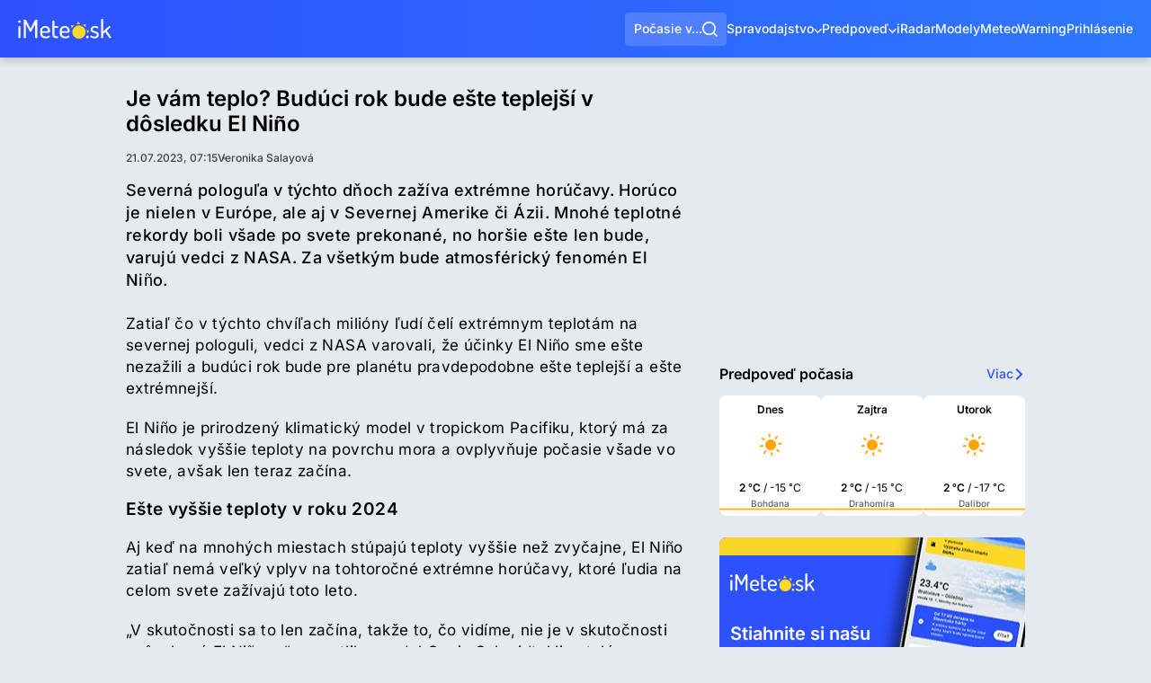

--- FILE ---
content_type: application/javascript; charset=utf-8
request_url: https://fundingchoicesmessages.google.com/f/AGSKWxV710znJsCgedsv_LeeJeD0rUyzpvTe1nqh7C6Mr-nFhyFdlpAwqRuAVyzzVOD_panHla3mXVBFKIuT1TbYgvLNk3S8sDe8dpeQYeAS7FxIWQ0E9xh6tof-EygVo8X3KlmhNUW90A==?fccs=W251bGwsbnVsbCxudWxsLG51bGwsbnVsbCxudWxsLFsxNzY4Njk2NTIzLDI5MDAwMDAwXSxudWxsLG51bGwsbnVsbCxbbnVsbCxbNyw2LDEwXSxudWxsLG51bGwsbnVsbCxudWxsLG51bGwsbnVsbCxudWxsLG51bGwsbnVsbCwxXSwiaHR0cHM6Ly93d3cuaW1ldGVvLnNrL3NwcmF2eS9qZS12YW0tdGVwbG8tYnVkdWNpLXJvay1idWRlLWVzdGUtdGVwbGVqc2ktdi1kb3NsZWRrdS1lbC1uaW5vIixudWxsLFtbOCwiTTlsa3pVYVpEc2ciXSxbOSwiZW4tVVMiXSxbMTYsIlsxLDEsMV0iXSxbMTksIjIiXSxbMjQsIiJdLFsyOSwiZmFsc2UiXV1d
body_size: 132
content:
if (typeof __googlefc.fcKernelManager.run === 'function') {"use strict";this.default_ContributorServingResponseClientJs=this.default_ContributorServingResponseClientJs||{};(function(_){var window=this;
try{
var np=function(a){this.A=_.t(a)};_.u(np,_.J);var op=function(a){this.A=_.t(a)};_.u(op,_.J);op.prototype.getWhitelistStatus=function(){return _.F(this,2)};var pp=function(a){this.A=_.t(a)};_.u(pp,_.J);var qp=_.Zc(pp),rp=function(a,b,c){this.B=a;this.j=_.A(b,np,1);this.l=_.A(b,_.Nk,3);this.F=_.A(b,op,4);a=this.B.location.hostname;this.D=_.Dg(this.j,2)&&_.O(this.j,2)!==""?_.O(this.j,2):a;a=new _.Og(_.Ok(this.l));this.C=new _.bh(_.q.document,this.D,a);this.console=null;this.o=new _.jp(this.B,c,a)};
rp.prototype.run=function(){if(_.O(this.j,3)){var a=this.C,b=_.O(this.j,3),c=_.dh(a),d=new _.Ug;b=_.fg(d,1,b);c=_.C(c,1,b);_.hh(a,c)}else _.eh(this.C,"FCNEC");_.lp(this.o,_.A(this.l,_.Ae,1),this.l.getDefaultConsentRevocationText(),this.l.getDefaultConsentRevocationCloseText(),this.l.getDefaultConsentRevocationAttestationText(),this.D);_.mp(this.o,_.F(this.F,1),this.F.getWhitelistStatus());var e;a=(e=this.B.googlefc)==null?void 0:e.__executeManualDeployment;a!==void 0&&typeof a==="function"&&_.Qo(this.o.G,
"manualDeploymentApi")};var sp=function(){};sp.prototype.run=function(a,b,c){var d;return _.v(function(e){d=qp(b);(new rp(a,d,c)).run();return e.return({})})};_.Rk(7,new sp);
}catch(e){_._DumpException(e)}
}).call(this,this.default_ContributorServingResponseClientJs);
// Google Inc.

//# sourceURL=/_/mss/boq-content-ads-contributor/_/js/k=boq-content-ads-contributor.ContributorServingResponseClientJs.en_US.M9lkzUaZDsg.es5.O/d=1/exm=ad_blocking_detection_executable,kernel_loader,loader_js_executable,web_iab_us_states_signal_executable/ed=1/rs=AJlcJMzanTQvnnVdXXtZinnKRQ21NfsPog/m=cookie_refresh_executable
__googlefc.fcKernelManager.run('\x5b\x5b\x5b7,\x22\x5b\x5bnull,\\\x22imeteo.sk\\\x22,\\\x22AKsRol84O3aaMiGwoi_RK6zVqYlfsVGnLaTTd37T4i_O15nF0W7hP08ZjMwy7Y8vkS8rOZ53Jkumwn5tN1SzfpR7fAHRv65hnoN9-GYsR2eHVgkihxNd-hGBJmELo5LbZnhxbUdTB0WI6VVmVT5s5tOAZLWDzKyNjg\\\\u003d\\\\u003d\\\x22\x5d,null,\x5b\x5bnull,null,null,\\\x22https:\/\/fundingchoicesmessages.google.com\/f\/AGSKWxUlslfC_6mH94lji31B6Ddj-HcVZfN0KGy6raJF8LvWSFK88IsTmXpjLGJks6SDK7dS1hkuwUqPx65TdjSHn4REPGq6CCpvtJML3d1x26XX0Gm4y8dma1kgwP6sNvxpht2q9rdTGw\\\\u003d\\\\u003d\\\x22\x5d,null,null,\x5bnull,null,null,\\\x22https:\/\/fundingchoicesmessages.google.com\/el\/AGSKWxWp6EvXSYNdbnFjaLIbyek66ZCbHZ7He8cuJwfT0Tp4izPirw3Dvk9uQl0u40XSbuaqfFtx3Ip7HXbPDP3W15o-z4VXtrpHu0GyNa_8Eni8skK9nzGvwqxngBv4WYFF_YNlQ1Omvw\\\\u003d\\\\u003d\\\x22\x5d,null,\x5bnull,\x5b7,6,10\x5d,null,null,null,null,null,null,null,null,null,1\x5d\x5d,\x5b3,1\x5d\x5d\x22\x5d\x5d,\x5bnull,null,null,\x22https:\/\/fundingchoicesmessages.google.com\/f\/AGSKWxXP5io6_ftU16ndVgDh5oqxr5lLFFeGTUV-VyYcLAqae9cvUvuMyr1RMfqif32UdxkrtEJ8_dFjcvz61FyN5lhiGReFKKp33UN6jNmmxUM7Byj_qdq6u31rWQqPLGIxFyuOqNX4zw\\u003d\\u003d\x22\x5d\x5d');}

--- FILE ---
content_type: application/javascript
request_url: https://www.imeteo.sk/js/4039.e911b71f4c89f23f.min.js
body_size: 662
content:
"use strict";(globalThis.webpackChunk=globalThis.webpackChunk||[]).push([["4039"],{1594(t,a,r){r.d(a,{tempBackgroundChart:()=>o});var e=r(289);class o{constructor(){document.querySelectorAll("[temp-list]").forEach(t=>{o.drawChart(t),window.addEventListener("resize",()=>o.drawChart(t))})}static drawChart(t){let a=JSON.parse(atob(t.getAttribute("temp-list"))),r=Math.round(1e5*Math.random());t.hidden=!0;let o=t.dataset.layout,d=0;t.dataset.offsetSelector&&(d=Array.from(document.querySelectorAll(t.dataset.offsetSelector)).reduce((t,a)=>t+("horizontal"===o?a.clientWidth:a.clientHeight),0)),isNaN(+t.dataset.offsetStatic)||(d+=+t.dataset.offsetStatic),requestAnimationFrame(()=>{let l,n;if("1"===t.dataset.setParentSizing){let a=t.parentElement.scrollWidth,r="horizontal"===o?t.parentElement.scrollHeight:0;"vertical"===o&&Array.from(t.parentElement.children).forEach(t=>r+=t.scrollHeight),t.style.width=`${a}px`,t.style.height=`${r}px`}t.hidden=!1,(0,e.Ltv)(t).selectAll("*").remove();let i=t.scrollWidth,p=t.scrollHeight,s=(0,e.Ltv)(t).append("svg").attr("width",i).attr("height",p).append("g");if("horizontal"===o){l=(0,e.m4Y)().domain([0,a.length-1]).range([0,i-d]),n=(0,e.m4Y)().domain([0,27]).range([p,0]),d>0&&(s.append("line").attr("fill","none").attr("stroke","rgba(255, 165, 0, 1)").attr("stroke-width",1.5).style("stroke-dasharray","3, 3").attr("x1",0).attr("y1",n(+`${a[0]}`)).attr("x2",d).attr("y2",n(+`${a[0]}`)),s.append("rect").attr("x",0).attr("y",n(+`${a[0]}`)).attr("width",d).attr("height",p-n(+`${a[0]}`)).attr("fill",`url(#tempBackgroundChartGradient-${r})`)),s.append("path").datum(a).attr("fill","none").attr("stroke","rgba(255, 165, 0, 1)").attr("stroke-width",1.5).attr("d",(0,e.n8j)().x((t,a)=>l(a)+d).y(t=>n(+`${t}`)).curve(e.qrM)),s.append("path").datum(a).attr("fill",`url(#tempBackgroundChartGradient-${r})`).attr("d",(0,e.Wcw)().x((t,a)=>l(a)+d).y0(p).y1(t=>n(+`${t}`)).curve(e.qrM));let t=s.append("defs").append("linearGradient").attr("id",`tempBackgroundChartGradient-${r}`).attr("x1","0%").attr("x2","0%").attr("y1","0%").attr("y2","100%");t.append("stop").attr("offset","0%").attr("style","stop-color: rgba(255, 165, 0, 0.11); stop-opacity: 1"),t.append("stop").attr("offset","100%").attr("style","stop-color: rgba(255, 165, 0, 0); stop-opacity: 0")}else{l=(0,e.m4Y)().domain([0,27]).range([0,i]),n=(0,e.m4Y)().domain([0,a.length-1]).range([0,p-d]),d>0&&(s.append("line").attr("fill","none").attr("stroke","rgba(255, 165, 0, 1)").attr("stroke-width",1.5).style("stroke-dasharray","3, 3").attr("x1",l(+`${a[0]}`)).attr("y1",0).attr("x2",l(+`${a[0]}`)).attr("y2",d),s.append("rect").attr("x",0).attr("y",0).attr("width",l(+`${a[0]}`)).attr("height",d).attr("fill",`url(#tempBackgroundChartGradient-${r})`)),s.append("path").datum(a).attr("fill","none").attr("stroke","rgba(255, 165, 0, 1)").attr("stroke-width",1.5).attr("d",(0,e.n8j)().x(t=>l(+`${t}`)).y((t,a)=>n(a)+d).curve(e.qrM)),s.append("path").datum(a).attr("fill",`url(#tempBackgroundChartGradient-${r})`).attr("d",(0,e.Wcw)().x0(0).x1(t=>l(+`${t}`)).y((t,a)=>n(a)+d).curve(e.qrM));let t=s.append("defs").append("linearGradient").attr("id",`tempBackgroundChartGradient-${r}`).attr("x1","100%").attr("x2","0%").attr("y1","0%").attr("y2","0%");t.append("stop").attr("offset","0%").attr("style","stop-color: rgba(255, 165, 0, 0.11); stop-opacity: 1"),t.append("stop").attr("offset","100%").attr("style","stop-color: rgba(255, 165, 0, 0); stop-opacity: 0")}})}}}}]);

--- FILE ---
content_type: application/javascript; charset=utf-8
request_url: https://fundingchoicesmessages.google.com/f/AGSKWxVguW8_Ma9W9xRJWX0XsoyaMrRPTSiO7i5pTWc574JM5rLY_Sd3brN8VjStQu3L_A1VK-5q0q3X4DfGrHhxRA13dwceWeq3-XeikIjOTLUHwa0JLbiK0UEjUYYSJRsgDAuedqd86QzIOlOlVhnqsCBSlU7S2tqJZ-m5HKodWkizLMlzQwNVIkssktoH/_/secretmedia-sdk-.utils.ads./ads/mpu2?/ome.ads./resources/ad.
body_size: -1292
content:
window['7d86ca35-217b-42ac-8530-b060c9dd8247'] = true;